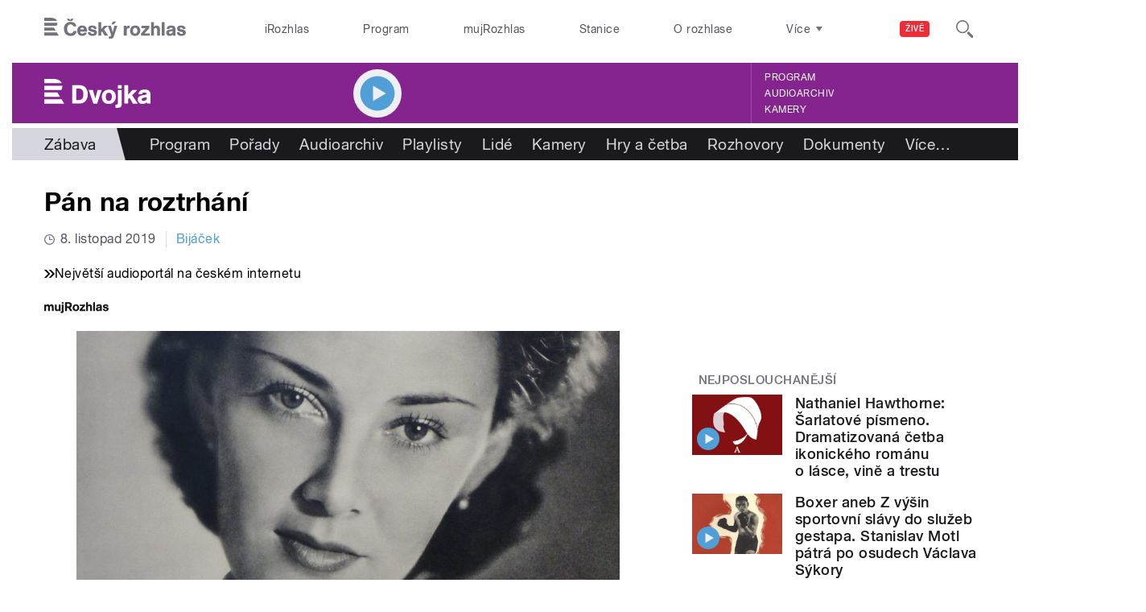

--- FILE ---
content_type: application/x-javascript
request_url: https://dvojka.rozhlas.cz/sites/default/files/advagg_js/js__nxUG0XXImTC1ZOsDz3XKTn1BLBRx_nrO9MNwxf6EWN8__RiyVyVU1Hu3PTBUXR3Tk48YM5_GOitSjdWdvv9lagu8__AepQsBqnHDPvQeQBqKz8sYxuo4xvF_O8XMyFGOCqO4k.js
body_size: 12227
content:
jQuery(function($) {
	let itemsReady = false;

	function Cro_ResponsiveListCreate(index, element, submenu, collapseOnMobile) {
		collapseOnMobile = collapseOnMobile || false;

		var $body = $('body'); // body
		if (!$body.hasClass('junior'))
			itemsReady = true;

		var list = $(element); // ul
		var moreLI = list.find('.more'); // li.more

		var localizationLI = list.find('.b-016__list-item--localization'); // li.b-016__list-item--localization

		if (localizationLI.length != 0) {
			var listLanguage = $('<ul class="b-016__list b-016__list--localization"></ul>').insertAfter(list); // @MARKUP
			var localizationLink = localizationLI.find('a');

			localizationLI.appendTo(listLanguage); // @MARKUP
			localizationLink.addClass('b-016__link b-016__link--localization');
			localizationLink.wrapInner('<span class="b-016__link-label"></span>'); // @MARKUP;
			localizationLink.append('<div class="b-016__link-emblem b-016__link-emblem--localization"></div>'); // @MARKUP;
		}

		if (moreLI.length == 0) {
			// @NICETOHAVE take the class from the parent
			var more = 'Více';
			var en_hosts = [
				"www.czech.radio",
				"www.prixbohemia.com",
				"prso.czechradio.eu",
				"concertino.czechradio.eu",
				"www.presspektivy.com"
			];
			//var en_domain = en_hosts.includes(location.host); // includes nepodporuje ie11
			var en_domain = en_hosts.indexOf(location.host) > -1;
			if (en_domain) {
				more = 'More';
			}
			moreLI = $('<li class="b-016__list-item b-016__list-item--more more"><a href="#">' + more + '<span>…</span></a></li>').appendTo(list); // @MARKUP
		}

		var moreUL;

		if (submenu == null) {
			moreUL = $('<ul class="b-016__list-more"></ul>').appendTo(moreLI); // @MARKUP
		} else {
			moreUL = submenu.find('ul');
		}
		var isMore;
		if (moreUL.children().length == 0)
			isMore = false;
		else
			isMore = true;

		// itemsReady
		//if (!itemsReady)
			//list.fadeTo(0, 0);

		$(window).resize(function(){

			var actualViewportWidth = window.innerWidth;
			var desktopViewportWidth = 960;
			var width;
			var moreButtonLabel = $('.b-014a__list-item--more .b-014a__list-item--more-label');

			// mobile viewport
			if (collapseOnMobile && (actualViewportWidth < desktopViewportWidth) && !mobileViewportFlag) {
				mobileViewportFlag = true;
				desktopViewportFlag = false;
				//console.log("Mobile viewport");

				width = 0;
				moreButtonLabel.text('Menu');

				liveButton.removeClass('expanded');
				stationBox.appendTo(stationBoxPlaceHolderMobile); // @MARKUP
				stationBoxPlaceHolderDesktop.removeClass('b-001c__placeholder--active');
				stationBoxPlaceHolderMobile.addClass('b-001c__placeholder--active');
				$('header .b-001c__placeholder .b-001c').hide();
			}
			// desktop viewport
			else if (collapseOnMobile && (actualViewportWidth > desktopViewportWidth) && !desktopViewportFlag) {
				desktopViewportFlag = true;
				mobileViewportFlag = false;
				//console.log("Desktop viewport");

				width = list.width();
				moreButtonLabel.text('Více');

				stationBox.removeAttr("style");
				liveButton.removeClass('expanded');
				stationBox.appendTo(stationBoxPlaceHolderDesktop); // @MARKUP
				stationBoxPlaceHolderMobile.removeClass('b-001c__placeholder--active');
				stationBoxPlaceHolderDesktop.addClass('b-001c__placeholder--active');
				$('.b-001c__placeholder--desktop .b-001c').show();
				$('header .b-001c__placeholder .b-001c').hide();
			}
			else
				width = list.width();

			// anchor
			if ($('header .b-001c__placeholder--active').length == 0) {
				liveButton.removeClass('b-001c__anchor');
				$('.b-001c__placeholder--active').addClass('b-001c__anchor');
			} else {
				$('.b-001c__placeholder--active').removeClass('b-001c__anchor');
				liveButton.addClass('b-001c__anchor');
			}

			// var width = list.width();
			var widthMoreLI = moreLI.outerWidth() + 1;

			var totalWidth;

			var max = list.children().length;
			var isShortening = false;
			var lastInsert = null;

			var needToHide = [];

			if (isMore)
				totalWidth = widthMoreLI;
			else
				totalWidth = 0;
				//totalWidth += 1;

			var items = list.children();

			for (var i = 0; i < max; i++) {
				var item = items.get(i);

				if (item != moreLI[0]) {
					var thisWidth = item.getBoundingClientRect().width;

					totalWidth += thisWidth;

					if (totalWidth > width) {
						totalWidth -= thisWidth;

						if (isMore == false && i > 0 && totalWidth + widthMoreLI > width)
							needToHide.push(items.get(i - 1));

						isMore = true;

						for (; i < max; i++) {
							var item = items.get(i);
							if (item != moreLI[0])
								needToHide.push(item);
						}
						break;
					}
				}
			}

			if (needToHide.length > 0) {
				max = needToHide.length;
				for (var i = 0; i < max; i++) {

					var item = needToHide[i];
					var $value = $(item);

					var thisWidth = item.getBoundingClientRect().width;
					$value.data('w', thisWidth);
					if (lastInsert == null) {
						$value.prependTo(moreUL);
					} else {
						$value.insertAfter(lastInsert);
					}
					lastInsert = $value;
				}
			} else {
				var toShow = [];

				items = moreUL.children();
				max = items.length;

				for (var i = 0; i < max; i++) {
					var item = items[i];

					totalWidth += $(item).data('w');

					if (i == max - 1)
						totalWidth -= widthMoreLI;

					if (totalWidth < width) {
						toShow.push(item);
					} else {
						break;
					}
				}

				if (toShow.length > 0) {
					max = toShow.length;

					for (var i = 0; i < max; i++) {
						var item = toShow[i];

						$(item).insertBefore(moreLI);
					}

					if (moreUL.children().length == 0)
						isMore = false;
				}
			}

			// itemsReady
			if (itemsReady) {
				// list
				let listItems = list.children();
				let maxList = listItems.length;
				//let delay = 0;

				for (let i = 0; i < maxList; i++) {
					//setTimeout(function(){
						$(listItems[i]).fadeTo(0, 1);
					//}, delay);
    			//delay += 25;
				}

				// moreUL
				let moreULItems = moreUL.children();
				let maxMoreUL = moreULItems.length;

				for (let i = 0; i < maxMoreUL; i++) {
					$(moreULItems[i]).fadeTo(0, 1);
				}

				// listLanguage
				let listLanguageItems = localizationLI;
				let maxListLanguageItems = listLanguageItems.length;

				for (let i = 0; i < maxListLanguageItems; i++) {
					$(listLanguageItems[i]).fadeTo(0, 1);
				}
			}

			// isMore
			if (isMore)
				moreLI.show();
			else
				moreLI.hide();
		});

		if (submenu == null) {
			moreLI.find('a').click(function(){
				moreUL.toggle();
				return false;
			});
		}

		if (moreUL.children().length == 0)
			moreLI.hide();

	}

	$('.cro_responsivelist').each(Cro_ResponsiveListCreate);

	var topMenu = $('.b-014a__list');
	var topMenuSubmenu = $('.b-014b .b-014b__list-wrapper');
	var topMenuSubmenuList = topMenuSubmenu.find('.b-014b__list');

	// fix - pokud neobsahuje defaultne zadnou polozku, drupal ho nevykresli, tak si ho vyrobime
	if (topMenuSubmenuList.length == 0) {
		topMenuSubmenuList = $('<ul class="b-014b__list"></ul>').appendTo(topMenuSubmenu); // @MARKUP
	}

	var stationBoxPlaceHolderMobile;
	var stationBoxPlaceHolderDesktop = $('.b-001c__placeholder--desktop');
	var stationBox = $('.b-001c');

	// fix - pokud je defaultne stationbox i jinde nez v headeru
	if (stationBoxPlaceHolderDesktop.length > 1) {
		$('header .b-001c__placeholder--desktop').remove();
		stationBoxPlaceHolderDesktop = $('.b-001c__placeholder--desktop');
		stationBox = $('.b-001c');
	}

	var mobileViewportFlag = false;
	var desktopViewportFlag = false;

	if (stationBox.length != 0) {
		stationBoxPlaceHolderMobile = $('<div class="b-001c__placeholder b-001c__placeholder--mobile"></div>').insertAfter(topMenu.parent()); // @MARKUP
		$('<ul class="b-014a__list--addons"><li class="b-014a__list-item--addons b-014a__list-item--addons-live"><a href="#" title="Živě"><span>Živě</span></a></li></ul>').insertBefore(topMenu); // @MARKUP
	}

	$('<li class="b-014a__list-item b-014a__list-item--more more"><a href="#"><span class="b-014a__list-item--more-label">Více</span></a></li>').appendTo(topMenu); // @MARKUP

	topMenuSubmenu.hide();
	Cro_ResponsiveListCreate(0, topMenu, $('.b-014b'), true);

	var moreButton = $('.b-014a__list .more a');
	var liveButton = $('.b-014a__list-item--addons-live a');

	// Vice button (topnav)
	moreButton.click(function(){
		$(this).toggleClass('expanded');

		if ($('header .b-001c__placeholder .b-001c').length == 0) {
			topMenuSubmenu.stop().slideToggle();
		} else {
			$('header .b-001c__placeholder .b-001c').slideUp(function(){
				liveButton.removeClass('expanded');
				topMenuSubmenu.stop().slideToggle();
			});
		}
		return false;
	});

	// Vice button (nav)
	$('.b-016__list .more a').click(function(){
		$(this).toggleClass('expanded');
		return false;
	});

	// Zive button
	liveButton.click(function(){
		if (desktopViewportFlag && $('header .b-001c__placeholder--desktop').length == 0) {
			if (topMenuSubmenu.length == 0) {
				ScrollToStationBox();
			} else {
				topMenuSubmenu.slideUp(function(){
					moreButton.removeClass('expanded');
					ScrollToStationBox();
				});
			}
		} else {
			$(this).toggleClass('expanded');

			if (topMenuSubmenu.length == 0) {
				$('header .b-001c__placeholder .b-001c').stop().slideToggle();
			} else {
				topMenuSubmenu.slideUp(function(){
					moreButton.removeClass('expanded');
					$('header .b-001c__placeholder .b-001c').stop().slideToggle();
				});
			}
		}
		return false;
	});

	// Search input
	// Celoplosne/Regionalni button
	$('.b-014b__searchbar-input, .b-001c__toggler-wrap').click(function(){
		return false;
	});

	// close topMenuSubmenu/stationBox/menuSubmenu
	$(document)
		.click(function(){
			CloseStationBox();
			CloseTopMenuSubmenu();
			CloseMenuSubmenu();
		})
		.keydown(function(e){
			if (e.keyCode == 27) { // escape
				$(this).click();
			}
		});

	function CloseTopMenuSubmenu() {
		if (moreButton.hasClass('expanded')) {
			moreButton.removeClass('expanded');
			topMenuSubmenu.stop().slideToggle();
		}
	};

	function CloseStationBox() {
		if (liveButton.hasClass('expanded')) {
			liveButton.removeClass('expanded');
			$('header .b-001c__placeholder .b-001c').stop().slideToggle();
		}
	};

	function CloseMenuSubmenu() {
		if ($('.b-016__list .more a').hasClass('expanded')) {
			$('.b-016__list .more a').removeClass('expanded');
			$('.b-016__list .more .b-016__list-more').toggle();
		}
	}

	function ScrollToStationBox() {
		$('html, body').animate({scrollTop: stationBoxPlaceHolderDesktop.offset().top}, {duration: "slow", easing: "swing"});
	};

	//$(window).resize();



	// fonts fully loaded
	$(document).on('fontfaceapplied', function(){
		// page fully loaded
		$(window).bind('load', function(){
			// itemsReady
			if (!itemsReady)
				itemsReady = true;

			// recalculate
			$(window).resize();
		});
	});

	/*
	 * Firefox and Chrome/Safari triggers the DOMContentLoaded event before font-face is applied, thus causing the problem (Opera does it right and waits to trigger DOMContentLoaded until font-face is applied)
	 * The solution is to not listen for DOMContentLoaded but instead go oldschool and listen to onreadystatechange and wait until the document.readyState === 'complete' which is always triggered after font-face is applied (as far as I can tell by my tests) - which is of course what always happens in IE since it doesn't support DOMContentLoaded
	 * So basically we can roll-your-own event in jQuery called fontfaceapplied
	 * https://stackoverflow.com/questions/6677181/how-to-know-when-font-face-has-been-applied
	 */
	document.onreadystatechange = function(){
		if (document.readyState === 'complete')
			$(document).trigger('fontfaceapplied');
	};

});
;/**/
/* Source and licensing information for the line(s) below can be found at https://dvojka.rozhlas.cz/sites/all/themes/custom/e7/js/cro_responsiveembeds.js. */
jQuery(function($){var $embeds=$('.html-embed iframe[src*="youtube.com"],.html-embed iframe[src*="facebook.com/plugins/video"],.html-embed iframe[src*="maps.google.com"],.html-embed iframe[src*="vimeo.com"]'),$fluidEl=$('.html-embed');$embeds.each(function(){$(this).attr('data-aspect-ratio',this.height/this.width).removeAttr('height').removeAttr('width')});$(window).resize(function(){var newWidth=$fluidEl.width();$embeds.each(function(){var $el=$(this);$el.width(newWidth).height(newWidth*$el.attr('data-aspect-ratio'))})}).resize()});;
/* Source and licensing information for the above line(s) can be found at https://dvojka.rozhlas.cz/sites/all/themes/custom/e7/js/cro_responsiveembeds.js. */
jQuery(function($) {

	// b-008l - tabs & cards
	function b008_CreateTabsAndCards(b008l_items){
		//console.log(b008l_items);
		var b008l_tab = $('.box.b-008l .b-008l__tab-item');
		var b008l_tabItemSelected = 'b-008l__tab-item--selected';
		var b008l_tabItemOpened = 'b-008l__tab-item--opened';

		var mobileViewportFlag = false;
		var desktopViewportFlag = false;

		// init
		for (var i = 0; i < b008l_items.length; i++) {
			$('.' + b008l_items[i][0]).removeClass(b008l_tabItemSelected);
			$('.' + b008l_items[i][1]).hide();
		}
		$('.' + b008l_items[0][0]).addClass(b008l_tabItemSelected);
		$('.' + b008l_items[0][1]).show();

		// viewport
		$(window).resize(function(){
			var actualViewportWidth = window.innerWidth;
			var desktopViewportWidth = 960;

			// mobile viewport
			if ((actualViewportWidth < desktopViewportWidth) && !mobileViewportFlag) {
				// flags
				mobileViewportFlag = true;
				desktopViewportFlag = false;
				//console.log("Mobile viewport");

				// init
				for (var i = 0; i < b008l_items.length; i++) {
					if (!$('.' + b008l_items[i][0]).hasClass(b008l_tabItemSelected))
						$('.' + b008l_items[i][0]).hide();
					else
						$('.' + b008l_items[i][0]).removeClass(b008l_tabItemOpened);
				}
				return false;
			}
			// desktop viewport
			else if ((actualViewportWidth > desktopViewportWidth) && !desktopViewportFlag) {
				// flags
				desktopViewportFlag = true;
				mobileViewportFlag = false;
				//console.log("Desktop viewport");

				// init
				for (var i = 0; i < b008l_items.length; i++) {
					$('.' + b008l_items[i][0]).show();
					if ($('.' + b008l_items[i][0]).hasClass(b008l_tabItemSelected))
						$('.' + b008l_items[i][0]).removeClass(b008l_tabItemOpened);
				}
				return false;
			}
			return false;
		});

		// click
		b008l_tab.click(function(e){
			e.preventDefault();

			// mobile viewport
			if (mobileViewportFlag) {
				// open/close dropdown
				if ($(this).hasClass(b008l_tabItemSelected)) {
					for (var i = 0; i < b008l_items.length; i++) {
						if ($('.' + b008l_items[i][0]).hasClass(b008l_tabItemSelected))
							$('.' + b008l_items[i][0]).toggleClass(b008l_tabItemOpened);
						if (!$('.' + b008l_items[i][0]).hasClass(b008l_tabItemSelected))
							$('.' + b008l_items[i][0]).toggle();
					}
					return false;
				}
				// show/hide card
				else {
					for (var i = 0; i < b008l_items.length; i++) {
						$('.' + b008l_items[i][0]).removeClass(b008l_tabItemSelected);
						$('.' + b008l_items[i][0]).removeClass(b008l_tabItemOpened);
						$('.' + b008l_items[i][0]).hide();
						$('.' + b008l_items[i][1]).hide();
						if ($(this).hasClass(b008l_items[i][0])) {
							$(this).addClass(b008l_tabItemSelected);
							$('.' + b008l_items[i][0]).show();
							$('.' + b008l_items[i][1]).show();
						}
					}
					return false;
				}
				return false;
			}
			// desktop viewport
			else if (desktopViewportFlag) {
				// show/hide card
				for (var i = 0; i < b008l_items.length; i++) {
					$('.' + b008l_items[i][0]).removeClass(b008l_tabItemSelected);
					$('.' + b008l_items[i][1]).hide();
					if ($(this).hasClass(b008l_items[i][0])) {
						$(this).addClass(b008l_tabItemSelected);
						$('.' + b008l_items[i][1]).show();
					}
				}
				return false;
			}
			return false;
		});
	}

	// Portal - b-008l / 3 tabs & cards
	$('.portal .box.b-008l').each(function(){
		b008_CreateTabsAndCards([
			['b-008l__tab-item-1', 'b-008l__card-1'],
			['b-008l__tab-item-2', 'b-008l__card-2'],
			['b-008l__tab-item-3', 'b-008l__card-3']
		]);
	});



	// b-053a - tabs
	function b053a_CreateTabs(b053a_tabs){
		//console.log(b053a_items);
		var b053a_tab = $('.box.b-053a .b-053a__tab-item');
		var b053a_tabItemSelected = 'b-053a__tab-item--selected';
		var b053a_tabItemOpened = 'b-053a__tab-item--opened';

		var mobileViewportFlag = false;
		var desktopViewportFlag = false;

		// viewport
		$(window).resize(function(){
			var actualViewportWidth = window.innerWidth;
			var desktopViewportWidth = 960;

			// mobile viewport
			if ((actualViewportWidth < desktopViewportWidth) && !mobileViewportFlag) {
				// flags
				mobileViewportFlag = true;
				desktopViewportFlag = false;
				//console.log("Mobile viewport");

				// init
				for (var i = 0; i < b053a_tabs.length; i++) {
					if (!$('.' + b053a_tabs[i][0]).hasClass(b053a_tabItemSelected))
						$('.' + b053a_tabs[i][0]).hide();
					else
						$('.' + b053a_tabs[i][0]).removeClass(b053a_tabItemOpened);
				}
				return false;
			}
			// desktop viewport
			else if ((actualViewportWidth > desktopViewportWidth) && !desktopViewportFlag) {
				// flags
				desktopViewportFlag = true;
				mobileViewportFlag = false;
				//console.log("Desktop viewport");

				// init
				for (var i = 0; i < b053a_tabs.length; i++) {
					$('.' + b053a_tabs[i][0]).show();
					if ($('.' + b053a_tabs[i][0]).hasClass(b053a_tabItemSelected))
						$('.' + b053a_tabs[i][0]).removeClass(b053a_tabItemOpened);
				}
				return false;
			}
			return false;
		});

		// click
		b053a_tab.click(function(e){
			//e.preventDefault();

			// mobile viewport
			if (mobileViewportFlag) {
				// open/close dropdown
				if ($(this).hasClass(b053a_tabItemSelected)) {
					for (var i = 0; i < b053a_tabs.length; i++) {
						if ($('.' + b053a_tabs[i][0]).hasClass(b053a_tabItemSelected))
							$('.' + b053a_tabs[i][0]).toggleClass(b053a_tabItemOpened);
						if (!$('.' + b053a_tabs[i][0]).hasClass(b053a_tabItemSelected))
							$('.' + b053a_tabs[i][0]).toggle();
					}
					return false;
				}
				// show/hide card
				else {
					for (var i = 0; i < b053a_tabs.length; i++) {
						$('.' + b053a_tabs[i][0]).removeClass(b053a_tabItemOpened);
						$('.' + b053a_tabs[i][0]).hide();
						if ($(this).hasClass(b053a_tabs[i][0])) {
							$(this).addClass(b053a_tabItemSelected);
							$('.' + b053a_tabs[i][0]).show();
						}
					}
					//return false;
				}
				//return false;
			}
			// desktop viewport
			else if (desktopViewportFlag) {
			}
			//return false;
		});
	}

	// Temata/Priroda - b-053a / 6 tabs
	$('.temata.page-priroda .box.b-053a').each(function(){
		b053a_CreateTabs([
			['b-053a__tab-item-1'],
			['b-053a__tab-item-2'],
			['b-053a__tab-item-3'],
			['b-053a__tab-item-4'],
			['b-053a__tab-item-5'],
			['b-053a__tab-item-6']
		]);
	});

	// Temata/Nabozenstvi - b-053a / 3 tabs
	$('.temata.page-nabozenstvi .box.b-053a').each(function(){
		b053a_CreateTabs([
			['b-053a__tab-item-1'],
			['b-053a__tab-item-2'],
			['b-053a__tab-item-3']
		]);
	});

	// Portal/Podcasty - b-053a / 3 tabs
	$('.portal.page-podcasty .box.b-053a').each(function(){
		b053a_CreateTabs([
			['b-053a__tab-item-1'],
			['b-053a__tab-item-2'],
			['b-053a__tab-item-3'],
			['b-053a__tab-item-4']
		]);
	});



	// asset FAQ
	$('.asset.a-003 .a-003__row').click(function(e){
		if($(e.target).is('.a-003__answer a')) {
			// do nothing..
		} else {
				$(this).toggleClass('a-003__row--opened');
				$(this).find('.a-003__answer').stop().slideToggle();
				return false;
		}
	});



	/**
	 * b-056 - vysledky hledani - Profily, Porady
	 */
	let $b056 = $('.b-056');

	$b056.each(function(){
		let $b056Item = $(this).find('.b-056__list-item');
		let $b056Button = $(this).find('.button-dropdown');

		let actualViewportWidth = window.innerWidth;
		let desktopViewportWidth = 960;

		// viewport - reset & init
		$(window).resize(function(){
			actualViewportWidth = window.innerWidth;

			// reset
			if ($b056Button.hasClass('button-dropdown--close')) $b056Button.removeClass('button-dropdown--close');
			if (!$b056Button.hasClass('button-dropdown--open')) $b056Button.addClass('button-dropdown--open');
			$b056Item.removeAttr('style');

			// init

			// mobile viewport
			if (actualViewportWidth < desktopViewportWidth) {
				// items vs. button
				if ($b056Item.length <= 1) { // max visible items
					$b056Button.hide();
				} else {
					$b056Button.show();
				}
				//return false;
			}
			// desktop viewport
			else if (actualViewportWidth > desktopViewportWidth) {
				// items vs. button
				if ($b056Item.length <= 3) { // max visible items
					$b056Button.hide();
				} else {
					$b056Button.show();
				}
				//return false;
			}
			//return false;
		}).resize();

		$b056Button.click(function(){
			actualViewportWidth = window.innerWidth;

			// button open vs. close
			$(this).toggleClass('button-dropdown--open');
			$(this).toggleClass('button-dropdown--close');

			// mobile viewport
			if (actualViewportWidth < desktopViewportWidth) {
				// opened vs. closed items
				//$(this).closest('.b-056__section').find('.b-056__list-item:not(:nth-child(-n+1))').stop().slideToggle(); // all except first 1 item
				for (let i = 1; i < $b056Item.length; i++) {
					$($b056Item[i]).stop().slideToggle();
				}
				//return false;
			}
			// desktop viewport
			else if (actualViewportWidth > desktopViewportWidth) {
				// opened vs. closed items
				//$(this).closest('.b-056__section').find('.b-056__list-item:not(:nth-child(-n+3))').stop().slideToggle(); // all except firt 3 items
				for (let i = 3; i < $b056Item.length; i++) {
					$($b056Item[i]).stop().slideToggle();
				}
				//return false;
			}
			return false;
		});
	});



	// Portal/Podcasty - vice
	let $b050e = $('.b-050e');
	let $b050e_item = $b050e.find('.b-050e__list-item');

	$b050e_item.each(function(){
		let $b050e_button_more = $(this).find('.b-050e__description--more .button');
		let $b050e_description_text = $(this).find('.b-050e__description--text');
		let $b050e_subblock_meta = $(this).find('.b-050e__subblock--metainfo-text');
		let $b050e_subblock_others = $(this).find('.b-050e__subblock--others');
		let b050e_description_text_overflow;

		if ($b050e_description_text.length != 0) {
			let b050e_description_text_offsetWidth = $b050e_description_text[0].offsetWidth;
			let b050e_description_text_scrollWidth = $b050e_description_text[0].scrollWidth;
			//console.log("b050e_description_text_offsetWidth: " + b050e_description_text_offsetWidth);
			//console.log("b050e_description_text_scrollWidth: " + b050e_description_text_scrollWidth);

			if (b050e_description_text_offsetWidth < b050e_description_text_scrollWidth)
				b050e_description_text_overflow = true;
			else
				b050e_description_text_overflow = false;
		}

		if ($b050e_subblock_meta.length == 0 && $b050e_subblock_others.length == 0 && !b050e_description_text_overflow) {
			$b050e_button_more.hide();
		}
	});

	$('.b-050e .b-050e__description--more .button').click(function(){
		$(this).closest('.b-050e__list-item').toggleClass('b-050e__list-item--opened');
		//$(this).closest('.b-050e__list-item').find('.b-050e__description--more').hide();

		$(this).closest('.b-050e__list-item').find('.b-050e__subblock--metainfo-text').stop().slideToggle();
		$(this).closest('.b-050e__list-item').find('.b-050e__subblock--others').stop().slideToggle();
		return false;
	});



	// Subscribe - b-019a
	$('.b-019a .b-019__button--subscribe .button').click(function(){
		$(this).find('.button-box-flat__icon').toggleClass('expanded');
		$('.b-019a__list--platforms').stop().slideToggle();
		return false;
	});



	// Prix Bohemia Radio - Program
  $('.page-node .pbr-program__day.expanded > .pbr-program__content-wrapper').show();
	$('.pbr-program__header').click(function(){
		$(this).parent().toggleClass('expanded');
		$(this).siblings().stop().slideToggle();
		return false;
	});



	// Budejovice - Melodie podvecera
	$('.budejovice .button-box-flat-melodiepovecera').click(function(){
		$(this).find('.button-box-flat__icon').toggleClass('expanded');
		$('.budejovice .form-melodiepodvecera').stop().slideToggle();
		return false;
	});



	// b-006g Plus - Zive ze studia
	var b006g_player = $('.b-006g .b-006g__subblock--player');
	var b006g_block = $('.b-006g .b-006g__block--content');

	// init by cookie value
	if ($.cookie('b-006g') == "collapsed") {
		$('.box.b-006g .b-006g__dropdown').removeClass('expanded');
		$('.box.b-006g .b-006g__subsection').hide();
	} else {
		$('.box.b-006g .b-006g__dropdown').addClass('expanded');
		$('.box.b-006g .b-006g__subsection').show();
	}

	$('.box.b-006g .button-popup').click(function(e){
		e.preventDefault();

		$(this).parent().toggleClass('expanded');
		$(this).parent().parent().find('.b-006g__subsection').toggle();

		if ($(this).parent().hasClass('expanded')) {
			b006g_player.prependTo(b006g_block); // @MARKUP
			$.cookie('b-006g', null);
		} else {
			b006g_player.remove(); // @MARKUP
			$.cookie('b-006g', 'collapsed', { expires: 365 });
		}

		return false;
	});



	/**
	 * b-006h Portal - Z vysilani
	 * b-006h Radiozurnal - Prave vysilame
	 * b-006h Radiozurnal - Slideshow
	 */
	var this_b006h_id;
	var b006h_id;
	var b006h_player = [];
	//var b006h_playerHtml = [];
	var b006h_playerParent;

	$('.b-006h').each(function() {

		b006h_id = $(this).attr('id');
		b006h_player[b006h_id] = $(this).find('.b-006h__subblock--player');
		//b006h_playerHtml[b006h_id] = $(this).find('.b-006h__subblock--player').prop('outerHTML');

		// init by cookie value
		if ($.cookie($(this).attr('id')) == "collapsed") {
			$(this).find('.b-006h__dropdown').removeClass('expanded');
			$(this).find('.b-006h__subsection').hide();

			b006h_player[b006h_id].remove(); // @MARKUP
		} else {
			$(this).find('.b-006h__dropdown').addClass('expanded');
			$(this).find('.b-006h__subsection').show();
		}
	});

	$('.b-006h .button-popup').click(function() {
		var parentSection = $(this).closest('.b-006h');
		this_b006h_id = parentSection.attr('id');
		b006h_playerParent = parentSection.find('.b-006h__block--content');

		$(this).parent().toggleClass('expanded');
		$(this).parent().parent().find('.b-006h__subsection').toggle();

		if ($(this).parent().hasClass('expanded')) {
			//$($.parseHTML(b006h_playerHtml[this_b006h_id])).prependTo(b006h_playerParent); // @MARKUP
			//b006h_player[this_b006h_id] = $(this).closest('.b-006h').find('.b-006h__subblock--player');
			b006h_player[this_b006h_id].prependTo(b006h_playerParent); // @MARKUP
			$.cookie(this_b006h_id, null);
			if (parentSection[0].doInit) {
				parentSection[0].doInit();
			}
		} else {
			b006h_player[this_b006h_id].remove(); // @MARKUP
			$.cookie(this_b006h_id, 'collapsed', { expires: 365 });
		}

		return false;
	});

	$('.views-exposed-form-formatted .views-exposed-form-formatted__toggle-area').addClass('is-expanded');
  $('.views-exposed-form-formatted .views-exposed-form-formatted__button-show-more').click(function() {
		$(this).toggleClass('is-closed');
		$(this).parent().toggleClass('is-expanded');
    $(this).parent().prev().toggleClass('is-expanded');
    $(this).parent().prev().prev().toggleClass('is-expanded');
    return false;
  });

	/**
	 * b-053a Atlasy filtry - checkbox 'podrobne hledani'
   *
   * opusteno
	 */

	/*var b0053a_checkbox = $('.b-053a__show-more-input');

	// checkbox exists
	if (b0053a_checkbox.length != 0) {

		// init by cookie value
		if ($.cookie('b053a') == 'checked') {
			$(this).prop('checked', true);
			//console.log($(this).prop('checked'));
			$.cookie('b053a', 'checked', { expires: 365, path: '/' });
			//console.log($.cookie('b053a'));
		} else {
			b0053a_checkbox.prop('checked', false);
			//console.log($(this).prop('checked'));
			$.cookie('b053a', 'unchecked', { expires: 365, path: '/' });
			//console.log($.cookie('b053a'));
		}

		b0053a_checkbox.on('change', function() {

			if ($(this).prop('checked') == true) {
				//console.log($(this).prop('checked'));
				$.cookie('b053a', 'checked', { expires: 365, path: '/' });
				//console.log($.cookie('b053a'));
				return;
			} else if ($(this).prop('checked') == false) {
				//console.log($(this).prop('checked'));
				$.cookie('b053a', 'unchecked', { expires: 365, path: '/' });
				//console.log($.cookie('b053a'));
				return;
			}
		//return false;
		});
	}*/

});
;/**/
(function ($) {

  /**
   * The recommended way for producing HTML markup through JavaScript is to write
   * theming functions. These are similiar to the theming functions that you might
   * know from 'phptemplate' (the default PHP templating engine used by most
   * Drupal themes including Omega). JavaScript theme functions accept arguments
   * and can be overriden by sub-themes.
   *
   * In most cases, there is no good reason to NOT wrap your markup producing
   * JavaScript in a theme function.
   */
  Drupal.theme.prototype.e7ExampleButton = function (path, title) {
    // Create an anchor element with jQuery.
    return $('<a href="' + path + '" title="' + title + '">' + title + '</a>');
  };

  /**
   * Behaviors are Drupal's way of applying JavaScript to a page. In short, the
   * advantage of Behaviors over a simple 'document.ready()' lies in how it
   * interacts with content loaded through Ajax. Opposed to the
   * 'document.ready()' event which is only fired once when the page is
   * initially loaded, behaviors get re-executed whenever something is added to
   * the page through Ajax.
   *
   * You can attach as many behaviors as you wish. In fact, instead of overloading
   * a single behavior with multiple, completely unrelated tasks you should create
   * a separate behavior for every separate task.
   *
   * In most cases, there is no good reason to NOT wrap your JavaScript code in a
   * behavior.
   *
   * @param context
   *   The context for which the behavior is being executed. This is either the
   *   full page or a piece of HTML that was just added through Ajax.
   * @param settings
   *   An array of settings (added through drupal_add_js()). Instead of accessing
   *   Drupal.settings directly you should use this because of potential
   *   modifications made by the Ajax callback that also produced 'context'.
   */
  Drupal.behaviors.eventBodyShortening = {
    attach: function (context, settings) {
      $('.body-collapsible', context).each(function() {
        var $bodyCollapsible = $(this);
        var $bodyCollapsibleContainer;
        var bodyCollapsibleContainerHeight = 150;
        var bodyCollapsibleContainerLastHeight = bodyCollapsibleContainerHeight;
        var buttonReadmoreBodyLabelShow = 'Přečtěte si víc';
        var buttonReadmoreBodyLabelHide = 'Skrýt';
        var buttonReadmoreBodyLabel = buttonReadmoreBodyLabelShow;
        var buttonReadmoreBodyBefore = '<a class="button-readmore__body-before" href="#"><div class="button-readmore__label">' + buttonReadmoreBodyLabel + '</div><div class="button-readmore__list"><div class="button-readmore__list-item"><div class="button-readmore__line button-readmore__line--left"></div></div><div class="button-readmore__list-item"><div class="button-readmore__ico"></div></div><div class="button-readmore__list-item"><div class="button-readmore__line button-readmore__line--right"></div></div></div></a>';
        var buttonReadmoreBodyAfter = '<a class="button-readmore__body-after" href="#"><div class="button-readmore__list"><div class="button-readmore__list-item"><div class="button-readmore__line button-readmore__line--left"></div></div><div class="button-readmore__list-item"><div class="button-readmore__ico"></div></div><div class="button-readmore__list-item"><div class="button-readmore__line button-readmore__line--right"></div></div></div><div class="button-readmore__label">' + buttonReadmoreBodyLabel + '</div></a>';

        // init
        $bodyCollapsible.addClass('body-collapsible--collapsed');
        $bodyCollapsible.wrapInner('<div class="body-collapsible-container"></div>');
        $bodyCollapsibleContainer = $bodyCollapsible.find('.body-collapsible-container');
        $bodyCollapsibleContainer.css('max-height', bodyCollapsibleContainerLastHeight + 'px');
        $bodyCollapsible.prepend(buttonReadmoreBodyBefore);
        $bodyCollapsible.append(buttonReadmoreBodyAfter);

        // click
        $(this).on('click', '.button-readmore__body-before, .button-readmore__body-after', context, function() {
          var $buttonReadmoreBodyLabel = $bodyCollapsible.find('.button-readmore__label');

          // show/hide class
          $bodyCollapsible.toggleClass('body-collapsible--collapsed');

          // label, container height
          if ($bodyCollapsible.hasClass('body-collapsible--collapsed')) {
            buttonReadmoreBodyLabel = buttonReadmoreBodyLabelShow;
            bodyCollapsibleContainerLastHeight = bodyCollapsibleContainerHeight;
          } else {
            buttonReadmoreBodyLabel = buttonReadmoreBodyLabelHide;
            bodyCollapsibleContainerLastHeight = $bodyCollapsibleContainer[0].scrollHeight;

          }

          // label update
          $buttonReadmoreBodyLabel.text(buttonReadmoreBodyLabel);

          // container height update
          $bodyCollapsibleContainer.css('max-height', bodyCollapsibleContainerLastHeight + 'px');

          // show/hide animate - opusteno resime css transition na max-height
          /*$bodyCollapsibleContainer.animate({
              height: bodyCollapsibleContainerLastHeight + 'px'
          }, 'slow', 'easeInOutExpo');*/

          return false;
        });
      });
    }
  };

  Drupal.behaviors.e7ExampleBehavior = {
    attach: function (context, settings) {
      // By using the 'context' variable we make sure that our code only runs on
      // the relevant HTML. Furthermore, by using jQuery.once() we make sure that
      // we don't run the same piece of code for an HTML snippet that we already
      // processed previously. By using .once('foo') all processed elements will
      // get tagged with a 'foo-processed' class, causing all future invocations
      // of this behavior to ignore them.
      $('.some-selector', context).once('foo', function () {
        // Now, we are invoking the previously declared theme function using two
        // settings as arguments.
        var $anchor = Drupal.theme('e7ExampleButton', settings.myExampleLinkPath, settings.myExampleLinkTitle);

        // The anchor is then appended to the current element.
        $anchor.appendTo(this);
      });



      /*
       * Photogallery show first element
       */
      $(".cro-show-all").mousedown(function() {
        $(this).parents('.field-image-photos').children('.photoswipe:first-child').trigger('click');
      });

      /*
       * Add spinner to web form submits
       */
      $('form[id^=cro-web-form] input.form-submit').click(function(e) {
        $('form[id^=cro-web-form] div.form-actions > input').css('color', 'transparent');
        $('form[id^=cro-web-form] div.form-actions').css('position', 'relative').append('<div id="loading-spin"><div class="button button-box-flat button-box-flat--negative" style="background-color: transparent !important; position: absolute; top: 0; left: 0; right: 0; bottom: 0; padding: 0 0 .5rem 4rem;"><svg version="1.1" id="loader-1" xmlns="http://www.w3.org/2000/svg" xmlns:xlink="http://www.w3.org/1999/xlink" x="0px" y="0px" width="30px" height="30px" viewBox="0 0 50 50" style="enable-background:new 0 0 50 50;" xml:space="preserve">\n' + '  <path fill="white" d="M43.935,25.145c0-10.318-8.364-18.683-18.683-18.683c-10.318,0-18.683,8.365-18.683,18.683h4.068c0-8.071,6.543-14.615,14.615-14.615c8.072,0,14.615,6.543,14.615,14.615H43.935z" transform="rotate(309.066 25 25)">\n' + '<animateTransform attributeType="xml" attributeName="transform" type="rotate" from="0 25 25" to="360 25 25" dur="0.6s" repeatCount="indefinite"></animateTransform>\n' + '</path>\n' + '</svg></div></div>');
      });

      /*
       * Add spinner to infinite scroll
       */
      $('.pager--infinite-scroll').ajaxStart(function() {
        $(this).find('.button').css("display", "none");
        $(this).find('.pager__item').append('<div id="loading-spin"><div class="button button-box-flat button-box-flat--negative" style="background-color: #73737f !important; display: flex; justify-content: center; align-items: center;"><svg version="1.1" id="loader-1" xmlns="http://www.w3.org/2000/svg" xmlns:xlink="http://www.w3.org/1999/xlink" x="0px" y="0px" width="30px" height="30px" viewBox="0 0 50 50" style="enable-background:new 0 0 50 50;" xml:space="preserve">\n' + '  <path fill="white" d="M43.935,25.145c0-10.318-8.364-18.683-18.683-18.683c-10.318,0-18.683,8.365-18.683,18.683h4.068c0-8.071,6.543-14.615,14.615-14.615c8.072,0,14.615,6.543,14.615,14.615H43.935z" transform="rotate(309.066 25 25)">\n' + '<animateTransform attributeType="xml" attributeName="transform" type="rotate" from="0 25 25" to="360 25 25" dur="0.6s" repeatCount="indefinite"></animateTransform>\n' + '</path>\n' + '</svg></div></div>');
      });

      $('.pager--infinite-scroll').ajaxComplete(function(){
        $('#loading-spin').remove();
        $(this).find('.button').css("display", "block");
      });

      var infiniteScrollButtonExist = $('.pager--infinite-scroll').find('.button');
      if (infiniteScrollButtonExist.length === 0) {
        $('.pager--infinite-scroll').css("display", "none");
      }

      // node-type-serial, node-type-article, node-type-serialpart - a-004b__link--expired
      $('.audio-rights-expired:not(.nojs)').click(function() {
        //$('.audio-rights-expired p').toggle();
        $(this).find("p").toggle();
        $(this).closest(".a-004b__link--expired").toggleClass("a-004b__link--background");
      });

      // Exposed filtry - Button all
      $('.bef-checkboxes .form-type-bef-checkbox').click(function() {
        $('.bef-checkboxes .form-item-all').removeClass("highlight");
      });



      /*
       * Adds anchors to pager links
       */
      var box_ids = [
        'b022',
        'b004d',
        'b004d1',
        'b004a1',
        'b004f',
        'b008d',
      ];
      for (i = 0; i < box_ids.length; i++) {
        var pager_links = $('#' + box_ids[i] + ' .pager a');
        pager_links.each(function(){
          var uri = decodeURI(this.href);
          this.href = uri.replace(/\[[0-9]\]/g, '[]') + '#' + box_ids[i];
        });
        var exposed_filters = $('#' + box_ids[i] + ' .bef-checkboxes input:checkbox');
        exposed_filters.each(function() {
          this.classList.remove('ctools-auto-submit');
          this.classList.remove('ctools-auto-submit-processed');
          this.classList.add('exp-filter-anchor-action');
          this.setAttribute('anchor', box_ids[i]);
        });
      }

      $('.exp-filter-anchor-action').click(function(e) {
        e.preventDefault();
        var input_name = this.getAttribute('name');
        var input_value = this.getAttribute('value');
        var input_anchor = this.getAttribute('anchor');
        var new_attr = [];
        var found_attr = false;
        if (window.location.search !== "") {
          var attr = window.location.search.split('&');
          attr.forEach(function(cur) {
            if (!cur.includes('page')) {
              if (!cur.includes(input_value)) {
                new_attr.push(cur.replace('?', ''));
              } else {
                found_attr = true;
              }
            }
          });
        }
        if (!found_attr) {
          new_attr.unshift(input_name + '=' + input_value);
        }
        var url = window.location.origin + window.location.pathname + '?' + new_attr.join('&') + '#' + input_anchor;
        window.location.href = decodeURI(url);
      });



      // create <table> container
      $('.page-node .body table, .b-047 .body table').wrap('<div class="container__table container__table--node"></div>');



      /*
       * Shoutbox expand class to parent
       */
      $('#shoutbox .shoutbox-title .button.expand').bind('click', function(event) {
        $(this).parent().closest('#shoutbox').addClass('expanded');
      });
      $('#shoutbox .shoutbox-title .button.contract').bind('click', function(event) {
        $(this).parent().closest('#shoutbox').removeClass('expanded');
      });



      /**
       * Exposed filter map / napr. https://region.rozhlas.cz/vylety-7969971
       */
      $body = $('body');

      if($body.hasClass('page-node-7969971')) {

        $exposedFilterMapLink = $('#exposed-filter-map-svg .map-link');

        if ($exposedFilterMapLink.length != 0) {

          var pageURL = window.location.search.substring(1);
          var parameterPageURL = getURLParameter(pageURL, 'field_tags_tid');

          //console.log('parameterPageURL: ' + parameterPageURL);

          $exposedFilterMapLink.each(function() {

            /*var tempLinkURL = $(this).attr('xlink:href');
            var linkURL = $(this).attr('xlink:href', tempLinkURL + '#b022a4');
            var parameterLinkURL = getURLParameter(tempLinkURL, 'field_tags_tid');*/

            var linkURL = $(this).attr('xlink:href');
            var parameterLinkURL = getURLParameter(linkURL, 'field_tags_tid');

            //console.log('parameterLinkURL: ' + parameterLinkURL);

            if ((parameterPageURL != null) && (parameterLinkURL === parameterPageURL)) {
              this.classList.add("map-link--selected");
            }
          });

          function getURLParameter(linkURL, name) {
            return (RegExp(name + '=' + '(.+?)(&|$)').exec(linkURL)||[,null])[1];
          }
        }
      }



    }
  };

  // Automatically resize iframe.poll
  // ------

  // Create browser compatible event handler.
  var eventMethod = window.addEventListener ? "addEventListener" : "attachEvent";
  var eventer = window[eventMethod];
  var messageEvent = eventMethod == "attachEvent" ? "onmessage" : "message";

  // Listen for a message from the iframe.
  eventer(messageEvent, function(e) {
    if ((e.origin !== 'http://projekty.rozhlas.cz' && e.origin !== 'https://projekty.rozhlas.cz') || isNaN(e.data)) return;
    $('iframe.poll').css('height', e.data + 'px');
  }, false);

  // /Automatically resize iframe.poll





  /**
   * header-promo, header-megapromo, self-promo, top-promo / URL mobile vs desktop + button text mobile vs desktop
   */

  //$(window).bind('load', function() {
  $(document).ready(function() {

    // mobile?
    let isMobile;
    if (/Android|webOS|iPhone|iPad|iPod|BlackBerry|IEMobile|Opera Mini/i.test(navigator.userAgent)) {
      isMobile = true;
    }
    else {
      isMobile = false;
    }

    // header-promo, header-megapromo, self-promo, top-promo
    let promoEl = $('.header__promo-wrapper--promo, .header__promo-wrapper--megapromo, .box.b-031a-v2');
    if (promoEl.length !== 0) {
      //console.log('header-promo / self-promo / top-promo found');

      promoEl.each(function() {

        // link
        let topPromoLink = $(this).find('a');
        if (topPromoLink.length !== 0) {

          topPromoLink.each(function() {

            //console.log('header-promo / self-promo / top-promo link found ' + '\n' + 'href: ' + $(this).attr('href') + '\n' + 'data-url-mobile: ' + $(this).attr('data-url-mobile') + '\n' + 'data-text-mobile: ' + $(this).attr('data-text-mobile'));

            // mobile device and data-url-mobile is defined and has value
            if (typeof $(this).attr('data-url-mobile') !== 'undefined' && $(this).attr('data-url-mobile') && isMobile) {
              $(this).attr('href', $(this).attr('data-url-mobile'));
              //console.log('header-promo / self-promo / top-promo link set:' + '\n' + 'mobile: ' + isMobile + '\n' + 'data-url-mobile: ' + $(this).attr('data-url-mobile') + '\n' + 'href: ' + $(this).attr('href'));
            }

            // mobile device and data-text-mobile is defined and has value
            if (typeof $(this).attr('data-text-mobile') !== 'undefined' && $(this).attr('data-text-mobile') && isMobile) {
              $(this).find('.button-box-flat__label-nest').text($(this).attr('data-text-mobile'));
              //console.log('header-promo / self-promo / top-promo button text set:' + '\n' + 'mobile: ' + isMobile + '\n' + 'data-text-mobile: ' + $(this).attr('data-text-mobile') + '\n' + 'text: ' + $(this).find('.button-box-flat__label-nest').text());
            }
          });
        }
      });
    }
  });



})(jQuery);
;/**/
